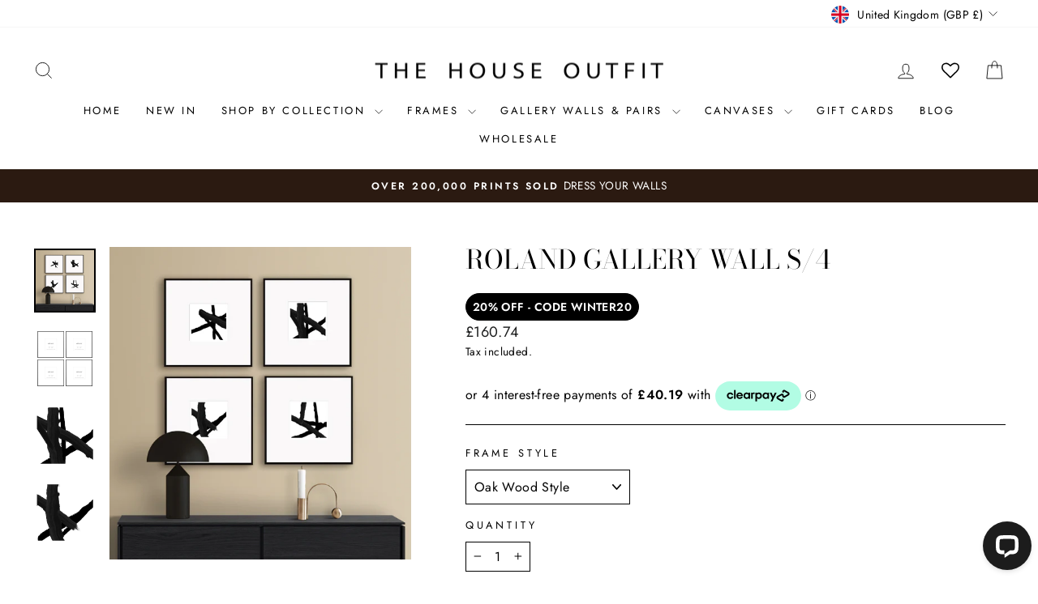

--- FILE ---
content_type: text/html
request_url: https://placement-api.clearpay.co.uk/?mpid=house-outfit.myshopify.com&placementid=null&pageType=null&zoid=9.0.85
body_size: 1057
content:

  <!DOCTYPE html>
  <html>
  <head>
      <link rel='icon' href='data:,' />
      <meta http-equiv="Content-Security-Policy"
          content="base-uri 'self'; default-src 'self'; font-src 'self'; style-src 'self'; script-src 'self' https://cdn.jsdelivr.net/npm/zoid@9.0.85/dist/zoid.min.js; img-src 'self'; connect-src 'self'; frame-src 'self'">
      <title></title>
      <link rel="preload" href="/index.js" as="script" />
      <link rel="preload" href="https://cdn.jsdelivr.net/npm/zoid@9.0.85/dist/zoid.min.js" integrity="sha384-67MznxkYtbE8teNrhdkvnzQBmeiErnMskO7eD8QwolLpdUliTdivKWx0ANHgw+w8" as="script" crossorigin="anonymous" />
      <div id="__AP_DATA__" hidden>
        {"errors":{"mcr":null},"mcrResponse":{"data":{"errors":[],"config":{"mpId":"house-outfit.myshopify.com","createdAt":"2023-09-28T23:29:41.216677806Z","updatedAt":"2025-11-11T13:36:43.589388151Z","config":{"consumerLending":{"metadata":{"shouldForceCache":false,"isProductEnabled":false,"updatedAt":"2024-11-08T02:25:33.06519563Z","version":0},"details":{}},"interestFreePayment":{"metadata":{"shouldForceCache":false,"isProductEnabled":false,"updatedAt":"2024-11-08T02:25:33.06516321Z","version":0},"details":{"minimumAmount":{"amount":"1.00","currency":"GBP"},"maximumAmount":{"amount":"1200.00","currency":"GBP"},"cbt":{"enabled":true,"countries":["AU","IT","NZ","FR","ES","CA","US"],"limits":{}}}},"merchantAttributes":{"metadata":{"shouldForceCache":false,"isProductEnabled":true,"updatedAt":"2024-11-08T02:25:33.0652058Z","version":0},"details":{"analyticsEnabled":false,"tradingCountry":"GB","storeURI":"http://www.thehouseoutfit.com","tradingName":"The House Outfit","vpuf":true}},"onsitePlacements":{"metadata":{"expiresAt":1762869103589,"ttl":900,"updatedAt":"2025-11-11T13:36:43.58934133Z","version":0},"details":{"onsitePlacements":{"4b85d38e-e608-4260-950e-b35b78986a03":{"placementId":"4b85d38e-e608-4260-950e-b35b78986a03","pageType":"product","enabled":true,"type":"price-paragraph","introText":"or","logoType":"badge","badgeTheme":"black-on-mint","lockupTheme":"black","modalTheme":"mint","modalLinkStyle":"circled-info-icon","paymentAmountIsBold":false,"promoRenderStyle":"promo-with-get-and-payments","size":"md","showIfOutsideLimits":true,"showInterestFree":true,"showLowerLimit":true,"showUpperLimit":true,"showWith":true,"showPaymentAmount":true},"b617474b-5c27-4cc6-afe2-de7795210ce8":{"placementId":"b617474b-5c27-4cc6-afe2-de7795210ce8","pageType":"cart","enabled":true,"type":"price-paragraph","introText":"or","logoType":"badge","badgeTheme":"black-on-mint","lockupTheme":"black","modalTheme":"mint","modalLinkStyle":"circled-info-icon","paymentAmountIsBold":false,"promoRenderStyle":"promo-with-get-and-payments","size":"md","showIfOutsideLimits":true,"showInterestFree":true,"showLowerLimit":true,"showUpperLimit":true,"showWith":true,"showPaymentAmount":true}}}},"cashAppPay":{"metadata":{"shouldForceCache":false,"isProductEnabled":false,"updatedAt":"2024-11-08T02:25:33.06521656Z","version":0},"details":{"enabledForOrders":false,"integrationCompleted":false}},"promotionalData":{"metadata":{"version":0},"details":{"consumerLendingPromotions":[]}}}}},"errors":null,"status":200},"brand":"clearpay","meta":{"version":"0.35.4"}}
      </div>
  </head>
  <body></body>
  <script src="/index.js" type="application/javascript"></script>
  </html>
  

--- FILE ---
content_type: text/javascript; charset=utf-8
request_url: https://www.thehouseoutfit.com/products/roland-gallery-wall-s-4.js
body_size: 1404
content:
{"id":7637544829126,"title":"ROLAND GALLERY WALL S\/4","handle":"roland-gallery-wall-s-4","description":"\u003cp\u003eIntroducing our new style of gallery wall, Roland is a stunning 4 piece set which combines our premium frames with this monochrome abstract design - up close detailed wall prints with bold black brushwork lines over a crisp white background. \u003cbr\u003e\u003c\/p\u003e\n\u003cp\u003e\u003cspan\u003eThis Roland set contains 4 frames, available in our premium aluminium matte black or a contemporary oak wood style, each with a mount for perfect framing and 4 Roland prints which fit perfectly with the mount for this sophisticated and crisp gallery wall. \u003c\/span\u003e\u003c\/p\u003e\n\u003cp\u003e\u003cspan\u003e50x50 prints are professionally printed onto the finest quality 230 gsm matte stock and will arrive in protective packaging with your frames.\u003c\/span\u003e\u003c\/p\u003e","published_at":"2022-09-02T10:54:18+01:00","created_at":"2022-07-21T15:56:19+01:00","vendor":"The House Outfit","type":"Gallery Wall","tags":["Els PW 30758","Home Collection","Wall Art"],"price":16074,"price_min":16074,"price_max":16074,"available":true,"price_varies":false,"compare_at_price":13200,"compare_at_price_min":13200,"compare_at_price_max":13200,"compare_at_price_varies":false,"variants":[{"id":42911429984454,"title":"Aluminium Matte Black","option1":"Aluminium Matte Black","option2":null,"option3":null,"sku":"","requires_shipping":true,"taxable":true,"featured_image":null,"available":false,"name":"ROLAND GALLERY WALL S\/4 - Aluminium Matte Black","public_title":"Aluminium Matte Black","options":["Aluminium Matte Black"],"price":16074,"weight":0,"compare_at_price":13200,"inventory_quantity":0,"inventory_management":"shopify","inventory_policy":"deny","barcode":"","requires_selling_plan":false,"selling_plan_allocations":[]},{"id":42911430017222,"title":"Oak Wood Style","option1":"Oak Wood Style","option2":null,"option3":null,"sku":"","requires_shipping":true,"taxable":true,"featured_image":null,"available":true,"name":"ROLAND GALLERY WALL S\/4 - Oak Wood Style","public_title":"Oak Wood Style","options":["Oak Wood Style"],"price":16074,"weight":0,"compare_at_price":13200,"inventory_quantity":36,"inventory_management":"shopify","inventory_policy":"deny","barcode":"","requires_selling_plan":false,"selling_plan_allocations":[]}],"images":["\/\/cdn.shopify.com\/s\/files\/1\/1306\/7101\/products\/class_1_f922678e-aba3-4a66-9551-23c67a548d85.jpg?v=1658415393","\/\/cdn.shopify.com\/s\/files\/1\/1306\/7101\/products\/50X50BLACK-4pack_0d501947-8bb7-42d1-b5b4-8802eacfda03.jpg?v=1658415403","\/\/cdn.shopify.com\/s\/files\/1\/1306\/7101\/products\/black3_4054129b-bcda-4076-b54c-fe73b6695eff.jpg?v=1658415492","\/\/cdn.shopify.com\/s\/files\/1\/1306\/7101\/products\/black4_f37338eb-0171-4c3b-9f19-e1e303dcd8ad.jpg?v=1658415490","\/\/cdn.shopify.com\/s\/files\/1\/1306\/7101\/products\/black5_651db8d5-8eb1-458f-a309-8137f776b1bc.jpg?v=1658415490","\/\/cdn.shopify.com\/s\/files\/1\/1306\/7101\/products\/black6_cf7b9e8b-529d-422e-a858-656c0df7b435.jpg?v=1658415496"],"featured_image":"\/\/cdn.shopify.com\/s\/files\/1\/1306\/7101\/products\/class_1_f922678e-aba3-4a66-9551-23c67a548d85.jpg?v=1658415393","options":[{"name":"Frame Style","position":1,"values":["Aluminium Matte Black","Oak Wood Style"]}],"url":"\/products\/roland-gallery-wall-s-4","media":[{"alt":"abstract wall art gallery wall premium matte black frame neutral wall print black white","id":26434963800262,"position":1,"preview_image":{"aspect_ratio":0.964,"height":560,"width":540,"src":"https:\/\/cdn.shopify.com\/s\/files\/1\/1306\/7101\/products\/class_1_f922678e-aba3-4a66-9551-23c67a548d85.jpg?v=1658415393"},"aspect_ratio":0.964,"height":560,"media_type":"image","src":"https:\/\/cdn.shopify.com\/s\/files\/1\/1306\/7101\/products\/class_1_f922678e-aba3-4a66-9551-23c67a548d85.jpg?v=1658415393","width":540},{"alt":null,"id":26434964029638,"position":2,"preview_image":{"aspect_ratio":1.0,"height":1417,"width":1417,"src":"https:\/\/cdn.shopify.com\/s\/files\/1\/1306\/7101\/products\/50X50BLACK-4pack_0d501947-8bb7-42d1-b5b4-8802eacfda03.jpg?v=1658415403"},"aspect_ratio":1.0,"height":1417,"media_type":"image","src":"https:\/\/cdn.shopify.com\/s\/files\/1\/1306\/7101\/products\/50X50BLACK-4pack_0d501947-8bb7-42d1-b5b4-8802eacfda03.jpg?v=1658415403","width":1417},{"alt":null,"id":26434968846534,"position":3,"preview_image":{"aspect_ratio":1.0,"height":2563,"width":2563,"src":"https:\/\/cdn.shopify.com\/s\/files\/1\/1306\/7101\/products\/black3_4054129b-bcda-4076-b54c-fe73b6695eff.jpg?v=1658415492"},"aspect_ratio":1.0,"height":2563,"media_type":"image","src":"https:\/\/cdn.shopify.com\/s\/files\/1\/1306\/7101\/products\/black3_4054129b-bcda-4076-b54c-fe73b6695eff.jpg?v=1658415492","width":2563},{"alt":null,"id":26434968879302,"position":4,"preview_image":{"aspect_ratio":1.0,"height":2563,"width":2563,"src":"https:\/\/cdn.shopify.com\/s\/files\/1\/1306\/7101\/products\/black4_f37338eb-0171-4c3b-9f19-e1e303dcd8ad.jpg?v=1658415490"},"aspect_ratio":1.0,"height":2563,"media_type":"image","src":"https:\/\/cdn.shopify.com\/s\/files\/1\/1306\/7101\/products\/black4_f37338eb-0171-4c3b-9f19-e1e303dcd8ad.jpg?v=1658415490","width":2563},{"alt":null,"id":26434968912070,"position":5,"preview_image":{"aspect_ratio":1.0,"height":2563,"width":2563,"src":"https:\/\/cdn.shopify.com\/s\/files\/1\/1306\/7101\/products\/black5_651db8d5-8eb1-458f-a309-8137f776b1bc.jpg?v=1658415490"},"aspect_ratio":1.0,"height":2563,"media_type":"image","src":"https:\/\/cdn.shopify.com\/s\/files\/1\/1306\/7101\/products\/black5_651db8d5-8eb1-458f-a309-8137f776b1bc.jpg?v=1658415490","width":2563},{"alt":null,"id":26434969469126,"position":6,"preview_image":{"aspect_ratio":1.0,"height":2563,"width":2563,"src":"https:\/\/cdn.shopify.com\/s\/files\/1\/1306\/7101\/products\/black6_cf7b9e8b-529d-422e-a858-656c0df7b435.jpg?v=1658415496"},"aspect_ratio":1.0,"height":2563,"media_type":"image","src":"https:\/\/cdn.shopify.com\/s\/files\/1\/1306\/7101\/products\/black6_cf7b9e8b-529d-422e-a858-656c0df7b435.jpg?v=1658415496","width":2563}],"requires_selling_plan":false,"selling_plan_groups":[]}

--- FILE ---
content_type: application/javascript; charset=UTF-8
request_url: https://api.livechatinc.com/v3.6/customer/action/get_dynamic_configuration?x-region=us-south1&license_id=19074801&client_id=c5e4f61e1a6c3b1521b541bc5c5a2ac5&url=https%3A%2F%2Fwww.thehouseoutfit.com%2Fproducts%2Froland-gallery-wall-s-4&channel_type=code&implementation_type=Shopify&jsonp=__aflnf4y7w3
body_size: 190
content:
__aflnf4y7w3({"organization_id":"c06cb67b-479d-4806-ad7c-2688ffdb9034","livechat_active":true,"livechat":{"group_id":0,"client_limit_exceeded":false,"domain_allowed":true,"config_version":"365.0.2.7.12.3.3.4.3.1.3.2.206","localization_version":"6bb83031e4f97736cbbada081b074fb6","language":"en"},"default_widget":"livechat"});

--- FILE ---
content_type: text/javascript; charset=utf-8
request_url: https://www.thehouseoutfit.com/products/roland-gallery-wall-s-4.js
body_size: 1053
content:
{"id":7637544829126,"title":"ROLAND GALLERY WALL S\/4","handle":"roland-gallery-wall-s-4","description":"\u003cp\u003eIntroducing our new style of gallery wall, Roland is a stunning 4 piece set which combines our premium frames with this monochrome abstract design - up close detailed wall prints with bold black brushwork lines over a crisp white background. \u003cbr\u003e\u003c\/p\u003e\n\u003cp\u003e\u003cspan\u003eThis Roland set contains 4 frames, available in our premium aluminium matte black or a contemporary oak wood style, each with a mount for perfect framing and 4 Roland prints which fit perfectly with the mount for this sophisticated and crisp gallery wall. \u003c\/span\u003e\u003c\/p\u003e\n\u003cp\u003e\u003cspan\u003e50x50 prints are professionally printed onto the finest quality 230 gsm matte stock and will arrive in protective packaging with your frames.\u003c\/span\u003e\u003c\/p\u003e","published_at":"2022-09-02T10:54:18+01:00","created_at":"2022-07-21T15:56:19+01:00","vendor":"The House Outfit","type":"Gallery Wall","tags":["Els PW 30758","Home Collection","Wall Art"],"price":16074,"price_min":16074,"price_max":16074,"available":true,"price_varies":false,"compare_at_price":13200,"compare_at_price_min":13200,"compare_at_price_max":13200,"compare_at_price_varies":false,"variants":[{"id":42911429984454,"title":"Aluminium Matte Black","option1":"Aluminium Matte Black","option2":null,"option3":null,"sku":"","requires_shipping":true,"taxable":true,"featured_image":null,"available":false,"name":"ROLAND GALLERY WALL S\/4 - Aluminium Matte Black","public_title":"Aluminium Matte Black","options":["Aluminium Matte Black"],"price":16074,"weight":0,"compare_at_price":13200,"inventory_quantity":0,"inventory_management":"shopify","inventory_policy":"deny","barcode":"","requires_selling_plan":false,"selling_plan_allocations":[]},{"id":42911430017222,"title":"Oak Wood Style","option1":"Oak Wood Style","option2":null,"option3":null,"sku":"","requires_shipping":true,"taxable":true,"featured_image":null,"available":true,"name":"ROLAND GALLERY WALL S\/4 - Oak Wood Style","public_title":"Oak Wood Style","options":["Oak Wood Style"],"price":16074,"weight":0,"compare_at_price":13200,"inventory_quantity":36,"inventory_management":"shopify","inventory_policy":"deny","barcode":"","requires_selling_plan":false,"selling_plan_allocations":[]}],"images":["\/\/cdn.shopify.com\/s\/files\/1\/1306\/7101\/products\/class_1_f922678e-aba3-4a66-9551-23c67a548d85.jpg?v=1658415393","\/\/cdn.shopify.com\/s\/files\/1\/1306\/7101\/products\/50X50BLACK-4pack_0d501947-8bb7-42d1-b5b4-8802eacfda03.jpg?v=1658415403","\/\/cdn.shopify.com\/s\/files\/1\/1306\/7101\/products\/black3_4054129b-bcda-4076-b54c-fe73b6695eff.jpg?v=1658415492","\/\/cdn.shopify.com\/s\/files\/1\/1306\/7101\/products\/black4_f37338eb-0171-4c3b-9f19-e1e303dcd8ad.jpg?v=1658415490","\/\/cdn.shopify.com\/s\/files\/1\/1306\/7101\/products\/black5_651db8d5-8eb1-458f-a309-8137f776b1bc.jpg?v=1658415490","\/\/cdn.shopify.com\/s\/files\/1\/1306\/7101\/products\/black6_cf7b9e8b-529d-422e-a858-656c0df7b435.jpg?v=1658415496"],"featured_image":"\/\/cdn.shopify.com\/s\/files\/1\/1306\/7101\/products\/class_1_f922678e-aba3-4a66-9551-23c67a548d85.jpg?v=1658415393","options":[{"name":"Frame Style","position":1,"values":["Aluminium Matte Black","Oak Wood Style"]}],"url":"\/products\/roland-gallery-wall-s-4","media":[{"alt":"abstract wall art gallery wall premium matte black frame neutral wall print black white","id":26434963800262,"position":1,"preview_image":{"aspect_ratio":0.964,"height":560,"width":540,"src":"https:\/\/cdn.shopify.com\/s\/files\/1\/1306\/7101\/products\/class_1_f922678e-aba3-4a66-9551-23c67a548d85.jpg?v=1658415393"},"aspect_ratio":0.964,"height":560,"media_type":"image","src":"https:\/\/cdn.shopify.com\/s\/files\/1\/1306\/7101\/products\/class_1_f922678e-aba3-4a66-9551-23c67a548d85.jpg?v=1658415393","width":540},{"alt":null,"id":26434964029638,"position":2,"preview_image":{"aspect_ratio":1.0,"height":1417,"width":1417,"src":"https:\/\/cdn.shopify.com\/s\/files\/1\/1306\/7101\/products\/50X50BLACK-4pack_0d501947-8bb7-42d1-b5b4-8802eacfda03.jpg?v=1658415403"},"aspect_ratio":1.0,"height":1417,"media_type":"image","src":"https:\/\/cdn.shopify.com\/s\/files\/1\/1306\/7101\/products\/50X50BLACK-4pack_0d501947-8bb7-42d1-b5b4-8802eacfda03.jpg?v=1658415403","width":1417},{"alt":null,"id":26434968846534,"position":3,"preview_image":{"aspect_ratio":1.0,"height":2563,"width":2563,"src":"https:\/\/cdn.shopify.com\/s\/files\/1\/1306\/7101\/products\/black3_4054129b-bcda-4076-b54c-fe73b6695eff.jpg?v=1658415492"},"aspect_ratio":1.0,"height":2563,"media_type":"image","src":"https:\/\/cdn.shopify.com\/s\/files\/1\/1306\/7101\/products\/black3_4054129b-bcda-4076-b54c-fe73b6695eff.jpg?v=1658415492","width":2563},{"alt":null,"id":26434968879302,"position":4,"preview_image":{"aspect_ratio":1.0,"height":2563,"width":2563,"src":"https:\/\/cdn.shopify.com\/s\/files\/1\/1306\/7101\/products\/black4_f37338eb-0171-4c3b-9f19-e1e303dcd8ad.jpg?v=1658415490"},"aspect_ratio":1.0,"height":2563,"media_type":"image","src":"https:\/\/cdn.shopify.com\/s\/files\/1\/1306\/7101\/products\/black4_f37338eb-0171-4c3b-9f19-e1e303dcd8ad.jpg?v=1658415490","width":2563},{"alt":null,"id":26434968912070,"position":5,"preview_image":{"aspect_ratio":1.0,"height":2563,"width":2563,"src":"https:\/\/cdn.shopify.com\/s\/files\/1\/1306\/7101\/products\/black5_651db8d5-8eb1-458f-a309-8137f776b1bc.jpg?v=1658415490"},"aspect_ratio":1.0,"height":2563,"media_type":"image","src":"https:\/\/cdn.shopify.com\/s\/files\/1\/1306\/7101\/products\/black5_651db8d5-8eb1-458f-a309-8137f776b1bc.jpg?v=1658415490","width":2563},{"alt":null,"id":26434969469126,"position":6,"preview_image":{"aspect_ratio":1.0,"height":2563,"width":2563,"src":"https:\/\/cdn.shopify.com\/s\/files\/1\/1306\/7101\/products\/black6_cf7b9e8b-529d-422e-a858-656c0df7b435.jpg?v=1658415496"},"aspect_ratio":1.0,"height":2563,"media_type":"image","src":"https:\/\/cdn.shopify.com\/s\/files\/1\/1306\/7101\/products\/black6_cf7b9e8b-529d-422e-a858-656c0df7b435.jpg?v=1658415496","width":2563}],"requires_selling_plan":false,"selling_plan_groups":[]}